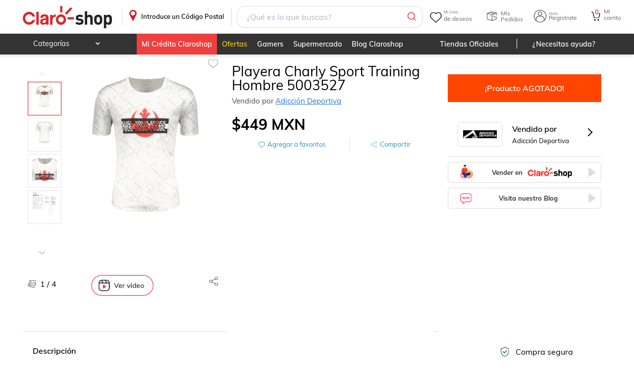

--- FILE ---
content_type: image/svg+xml
request_url: https://www.claroshop.com/theme/claroshop/icon_blog.svg
body_size: 731
content:
<?xml version="1.0" encoding="UTF-8"?>
<svg width="281px" height="281px" viewBox="0 0 281 281" version="1.1" xmlns="http://www.w3.org/2000/svg" xmlns:xlink="http://www.w3.org/1999/xlink">
    <title>blog</title>
    <g id="Page-1" stroke="none" stroke-width="1" fill="none" fill-rule="evenodd">
        <g id="blog">
            <rect id="Rectangle" x="0" y="0" width="281" height="281"></rect>
            <path d="M216.311123,35 C241.758297,35 257,50.9580092 257,76.7362459 L257,76.7362459 L257,166.755742 C257,192.533979 241.758297,208.628331 216.311123,208.628331 L216.311123,208.628331 L135.463214,208.628331 L98.2202245,241.635423 C95.3044535,244.363305 93.1839914,246 90.2682204,246 C86.4244079,246 84.0387523,242.99935 84.0387523,238.498403 L84.0387523,238.498403 L84.0387523,208.628331 L75.6890937,208.628331 C50.2419204,208.628331 35,192.806608 35,166.755742 L35,166.755742 L35,76.7362459 C35,50.8216948 50.2419204,35 75.6890937,35 L75.6890937,35 Z M216.178662,44.1383758 L75.8215547,44.1383758 C55.808269,44.1383758 44.0124523,56.5499746 44.0124523,77.0091542 L44.0124523,77.0091542 L44.0124523,166.619149 C44.0124523,186.941734 55.808269,199.353612 75.8215547,199.353612 L75.8215547,199.353612 L88.1474869,199.353612 C91.1959904,199.353612 92.3886824,200.581001 92.3886824,203.854503 L92.3886824,203.854503 L92.3886824,235.634152 L127.643671,202.899744 C130.559442,200.035464 132.414982,199.353612 135.993601,199.353612 L135.993601,199.353612 L216.178662,199.353612 C235.794022,199.353612 247.987493,186.941734 247.987493,166.619149 L247.987493,166.619149 L247.987493,77.0091542 C247.987493,56.5499746 235.794022,44.1383758 216.178662,44.1383758 L216.178662,44.1383758 Z M163.087567,105.333333 C174.643528,105.333333 181.879504,112.093436 181.879504,122.881335 L181.879504,122.881335 L181.879504,122.928444 C181.879504,133.739897 174.670528,140.5 163.087567,140.5 C151.504606,140.5 144.295631,133.739897 144.295631,122.928444 L144.295631,122.928444 L144.295631,122.881335 C144.295631,112.069882 151.558606,105.333333 163.087567,105.333333 Z M204.478427,105.333333 C213.847396,105.333333 220.219374,110.091315 221.51537,116.474548 L221.51537,116.474548 L221.59637,116.804309 L213.415397,116.804309 L213.307398,116.568765 C212.011402,113.271154 208.906412,111.363251 204.505427,111.363251 C198.079449,111.363251 194.218462,115.508819 194.218462,122.716455 L194.218462,122.716455 L194.218462,122.740009 C194.218462,130.112525 198.322448,134.470083 204.802426,134.470083 C210.121408,134.470083 213.766396,131.714222 213.982395,127.521545 L213.982395,127.521545 L214.009395,127.026903 L205.099425,127.026903 L205.099425,121.727171 L221.947368,121.727171 L221.947368,125.637196 C221.947368,134.894061 215.52139,140.5 204.667427,140.5 C193.030466,140.5 185.90249,133.881223 185.90249,122.810672 L185.90249,122.810672 L185.90249,122.787118 C185.90249,111.905001 193.057466,105.333333 204.478427,105.333333 Z M98.6927848,105.922192 C106.03676,105.922192 110.653744,109.219804 110.653744,114.448873 L110.653744,114.448873 L110.653744,114.495981 C110.653744,118.217571 107.413755,121.39741 103.12077,121.892052 L103.12077,121.892052 L103.12077,122.033378 C108.547752,122.386693 112.462738,125.731413 112.462738,130.183188 L112.462738,130.183188 L112.462738,130.230297 C112.462738,136.189551 107.305756,139.911141 98.9897838,139.911141 L98.9897838,139.911141 L81.7368421,139.911141 L81.7368421,105.922192 Z M125.260695,105.922192 L125.260695,134.046104 L142.297638,134.046104 L142.297638,139.911141 L117.106723,139.911141 L117.106723,105.922192 L125.260695,105.922192 Z M96.559792,124.954119 L89.8908146,124.954119 L89.8908146,134.611409 L96.9107908,134.611409 C101.581775,134.611409 104.146766,132.939049 104.146766,129.782764 L104.146766,129.782764 L104.146766,129.735655 C104.146766,126.626479 101.554775,124.954119 96.559792,124.954119 L96.559792,124.954119 Z M163.087567,111.363251 C156.715589,111.363251 152.611603,115.767917 152.611603,122.881335 L152.611603,122.881335 L152.611603,122.928444 C152.611603,130.041862 156.688589,134.470083 163.087567,134.470083 C169.567545,134.470083 173.563532,129.971199 173.563532,122.928444 L173.563532,122.928444 L173.563532,122.881335 C173.563532,115.791471 169.486546,111.363251 163.087567,111.363251 Z M96.5867919,111.19837 L89.8908146,111.19837 L89.8908146,120.125474 L95.5877953,120.125474 C100.17778,120.125474 102.634772,118.453115 102.634772,115.508819 L102.634772,115.508819 L102.634772,115.46171 C102.634772,112.752958 100.393779,111.19837 96.5867919,111.19837 L96.5867919,111.19837 Z" id="􀕺" fill="#4A4A4A" fill-rule="nonzero"></path>
        </g>
    </g>
</svg>

--- FILE ---
content_type: application/javascript; charset=UTF-8
request_url: https://www.claroshop.com/home/_next/static/chunks/4861-3043ff7f3e464dfa.js
body_size: 1817
content:
(self.webpackChunk_N_E=self.webpackChunk_N_E||[]).push([[4861],{60215:function(e,i,n){"use strict";n.d(i,{Z:function(){return m}});var s=n(85893),o=n(23164),t=n(52373),a=n(67294),l=n(11163),c=n(43785),d=n.n(c),r=n(48218),u=n(83683);n(95681);var v=n(16444);function h(e){let{closeMenuF:i}=e,n=(0,r.Sx)("session_token"),o=(0,r.Sx)("profileData");(0,r.Sx)("telefono_usuario");let t=(0,r.Sx)("cardending"),c=(0,r.Sx)("VARIANTS_PER_PORTAL"),h=(0,l.useRouter)(),{navScript:m,location:x,urlLink:_,hashLink:j,pathLink:M,origin:C,prevUrl:g,changeURL:p}=(0,v.I)();return(0,a.useEffect)(()=>{"is-dark-mode"===document.body.className?document.querySelector("#darkMode")&&(document.querySelector("#darkMode").checked=!0):document.querySelector("#darkMode")&&(document.querySelector("#darkMode").checked=!1)},[]),(0,s.jsx)(s.Fragment,{children:(0,s.jsxs)("div",{className:null===d()||void 0===d()?void 0:d().moduleMenu,children:[(0,s.jsxs)("div",{className:null===d()||void 0===d()?void 0:d().contentMenu,children:[(0,s.jsx)("div",{className:null===d()||void 0===d()?void 0:d().headerModule,children:n&&o?(0,s.jsx)("div",{className:null===d()||void 0===d()?void 0:d().goMiCuenta,children:(0,s.jsxs)(u.ZP,{to:"/mi-cuenta",navigation:"int",title:"Mi cuenta",className:null===d()||void 0===d()?void 0:d().goToMiCuenta,children:[(0,s.jsxs)("p",{children:["\xa1Hola ",o.nombre,"!"]}),(0,s.jsx)("span",{children:o.correo})]})}):(0,s.jsx)("div",{children:(0,s.jsx)(u.ZP,{to:"/login",navigation:"int",className:null===d()||void 0===d()?void 0:d().goToLogin,title:"Inicia Sesi\xf3n o Reg\xedstrate",children:" Inicia sesi\xf3n o Reg\xedstrate"})})}),(0,s.jsxs)("div",{className:null===d()||void 0===d()?void 0:d().contentSubSeccionMenu,children:[(0,s.jsx)("div",{className:null===d()||void 0===d()?void 0:d().contSectionMenu,children:(0,s.jsxs)("ul",{children:["/"!==h.pathname?(0,s.jsx)("li",{children:(0,s.jsx)(u.ZP,{to:"/",navigation:"int",className:null===d()||void 0===d()?void 0:d().icoInicio,title:"Inicio",activeClassName:"active",children:"Inicio"})}):(0,s.jsx)("li",{children:(0,s.jsx)(u.ZP,{to:"/",navigation:"int",className:null===d()||void 0===d()?void 0:d().icoInicio,title:"Inicio",activeClassName:"active",onClick:i,children:"Inicio"})}),n?"/mi-cuenta"!==h.pathname?(0,s.jsx)("li",{children:(0,s.jsx)(u.ZP,{navigation:"int",to:"/mi-cuenta",className:null===d()||void 0===d()?void 0:d().icoMiCuenta,title:"Mi Cuenta",activeClassName:"active",children:"Mi Cuenta"})}):(0,s.jsx)("li",{children:(0,s.jsx)(u.ZP,{navigation:"int",to:"/mi-cuenta",className:null===d()||void 0===d()?void 0:d().icoMiCuenta,onClick:i,title:"Mi Cuenta",activeClassName:"active",children:"Mi Cuenta"})}):null,"/c/ofertas/"!==h.pathname?(0,s.jsx)("li",{children:(0,s.jsx)(u.ZP,{navigation:"int",to:"/c/ofertas/",className:null===d()||void 0===d()?void 0:d().icoOfertas,title:"Ofertas",activeClassName:"active",children:"Ofertas"})}):(0,s.jsx)("li",{children:(0,s.jsx)(u.ZP,{navigation:"int",to:"/c/ofertas/",className:null===d()||void 0===d()?void 0:d().icoOfertas,onClick:i,title:"Ofertas",activeClassName:"active",children:"Ofertas"})}),n?"/mi-cuenta/mis-pedidos/"!==h.pathname?(0,s.jsx)("li",{children:(0,s.jsx)(u.ZP,{navigation:"int",to:"/mi-cuenta/mis-pedidos/dias=30/pagina=1",className:null===d()||void 0===d()?void 0:d().icoPedidos,title:"Mis pedidos",activeClassName:"active",children:"Mis Pedidos"})}):(0,s.jsx)("li",{children:(0,s.jsx)(u.ZP,{navigation:"int",to:"/mi-cuenta/mis-pedidos/dias=30/pagina=1",className:null===d()||void 0===d()?void 0:d().icoPedidos,onClick:i,title:"Mis pedidos",activeClassName:"active",children:"Mis Pedidos"})}):null,n?"/mi-cuenta/listadeseos/"!==h.pathname?(0,s.jsx)("li",{children:(0,s.jsx)(u.ZP,{navigation:"int",to:"/mi-cuenta/listadeseos",className:null===d()||void 0===d()?void 0:d().icoWishlist,title:"Lista de deseos",activeClassName:"active",children:"Lista de deseos"})}):(0,s.jsx)("li",{children:(0,s.jsx)(u.ZP,{navigation:"int",to:"/mi-cuenta/listadeseos",className:null===d()||void 0===d()?void 0:d().icoWishlist,onClick:i,title:"Lista de deseos",activeClassName:"active",children:"Lista de deseos"})}):(0,s.jsx)("li",{children:(0,s.jsx)(u.ZP,{navigation:"int",to:"/login?redirect=".concat(C,"/mi-cuenta/listadeseos"),className:null===d()||void 0===d()?void 0:d().icoWishlist,title:"Lista de deseos",children:"Lista de deseos"})}),(null==c?void 0:c.moduleCreditoActivo)===!0?n?"/credito-claroshop"!==h.pathname?(0,s.jsx)("li",{children:(0,s.jsx)(u.ZP,{navigation:"int",to:t?"/credito-claroshop/home":"/credito-claroshop/beneficios",className:null===d()||void 0===d()?void 0:d().icoCredito,title:"Mi cr\xe9dito ClaroShop",activeClassName:"active",children:"Mi cr\xe9dito ClaroShop"})}):(0,s.jsx)("li",{children:(0,s.jsx)(u.ZP,{navigation:"int",to:t?"/credito-claroshop/home":"/credito-claroshop/beneficios",className:null===d()||void 0===d()?void 0:d().icoCredito,onClick:i,title:"Mi cr\xe9dito ClaroShop",activeClassName:"active",children:"Mi cr\xe9dito ClaroShop"})}):(0,s.jsx)("li",{children:(0,s.jsx)(u.ZP,{navigation:"int",to:"".concat(C,"/credito-claroshop/beneficios"),className:null===d()||void 0===d()?void 0:d().icoCredito,onClick:i,title:"Mi cr\xe9dito ClaroShop",activeClassName:"active",children:"Mi cr\xe9dito ClaroShop"})}):null,n?"/mi-cuenta/direcciones-envio/"!==h.pathname?(0,s.jsx)("li",{children:(0,s.jsx)(u.ZP,{navigation:"int",to:"/mi-cuenta/direcciones-envio/",className:null===d()||void 0===d()?void 0:d().icoDireccion,title:"Mis direcciones",activeClassName:"active",children:"Mis direcciones"})}):(0,s.jsx)("li",{children:(0,s.jsx)(u.ZP,{navigation:"int",to:"/mi-cuenta/direcciones-envio/",className:null===d()||void 0===d()?void 0:d().icoDireccion,onClick:i,title:"Mis direcciones",activeClassName:"active",children:"Mis direcciones"})}):null]})}),(0,s.jsx)("div",{className:null===d()||void 0===d()?void 0:d().contSectionMenu,children:(0,s.jsxs)("ul",{children:["/categoria"!==h.pathname?(0,s.jsx)("li",{children:(0,s.jsx)(u.ZP,{navigation:"int",to:"/categoria",className:null===d()||void 0===d()?void 0:d().icoCategoria,title:"Categor\xedas",activeClassName:"active",children:"Categor\xedas"})}):(0,s.jsx)("li",{children:(0,s.jsx)(u.ZP,{navigation:"int",to:"/categoria",className:null===d()||void 0===d()?void 0:d().icoCategoria,onClick:i,title:"Categor\xedas",activeClassName:"active",children:"Categor\xedas"})}),(0,s.jsx)("li",{children:(0,s.jsx)(u.ZP,{navigation:"ext",to:"https://blog.claroshop.com/",className:null===d()||void 0===d()?void 0:d().icoBlog,target:"_blank",rel:"noopener noreferrer",children:"Blog Claroshop"})}),"/tiendas"!==h.pathname?(0,s.jsx)("li",{children:(0,s.jsx)(u.ZP,{navigation:"int",to:"/tiendas",className:null===d()||void 0===d()?void 0:d().icoTienda,title:"Tiendas oficiales",activeClassName:"active",children:"Tiendas oficiales"})}):(0,s.jsx)("li",{children:(0,s.jsx)(u.ZP,{navigation:"int",to:"/tiendas",className:null===d()||void 0===d()?void 0:d().icoTienda,onClick:i,title:"Tiendas oficiales",activeClassName:"active",children:"Tiendas oficiales"})}),"/tiendas"!==h.pathname?(0,s.jsx)("li",{children:(0,s.jsx)(u.ZP,{navigation:"ext",to:"".concat(C,"/l/vender-en-internet"),target:"_blank",rel:"noopener noreferrer",className:null===d()||void 0===d()?void 0:d().icoVendeEn,title:"Vende en Claroshop.com",activeClassName:"active",children:"Vende en Claroshop.com"})}):(0,s.jsx)("li",{children:(0,s.jsx)(u.ZP,{navigation:"ext",to:"".concat(C,"/l/vender-en-internet"),target:"_blank",rel:"noopener noreferrer",className:null===d()||void 0===d()?void 0:d().icoVendeEn,onClick:i,title:"Vende en Claroshop.com",activeClassName:"active",children:"Vende en Claroshop.com"})})]})}),(0,s.jsx)("div",{className:null===d()||void 0===d()?void 0:d().contSectionMenu,children:(0,s.jsxs)("ul",{children:[(0,s.jsx)("li",{children:(0,s.jsx)(u.ZP,{navigation:"int",to:"/contacto",className:null===d()||void 0===d()?void 0:d().icoWhatshapp,title:"Necesitas ayuda?",children:"Necesitas ayuda?"})}),(0,s.jsx)("li",{children:(0,s.jsx)(u.ZP,{navigation:"int",to:"/servicio-cliente",className:null===d()||void 0===d()?void 0:d().icoServicio,title:"Servicio al cliente",children:"Servicio al cliente"})}),n?"/ajustes"!==h.pathname?(0,s.jsx)("li",{children:(0,s.jsx)(u.ZP,{navigation:"int",to:"/ajustes",className:null===d()||void 0===d()?void 0:d().icoAjustes,title:"Ajustes",children:"Ajustes"})}):(0,s.jsx)("li",{children:(0,s.jsx)(u.ZP,{navigation:"int",to:"/ajustes",className:null===d()||void 0===d()?void 0:d().icoAjustes,onClick:onClose,title:"Ajustes",children:"Ajustes"})}):null]})})]})]}),(0,s.jsx)("div",{className:null===d()||void 0===d()?void 0:d().boxBackground,onClick:i,children:(0,s.jsx)("span",{children:"X"})})]})})}function m(){let e=(0,o.oR)(),i=(0,o.I0)(),n=()=>{i({type:t.vK.SHOW_MENU,payload:{showMenu:!1}})};return e.menu.showMenu?(0,s.jsx)(s.Fragment,{children:(0,s.jsx)(h,{closeMenuF:n})}):null}},26157:function(e,i,n){"use strict";n.d(i,{Z:function(){return r}});var s=n(85893),o=n(67294),t=n(5152),a=n.n(t);n(84640),n(19678);var l=n(48218),c=n(95681),d=n(83454);function r(e){let{visible:i,isMobile:t}=e,r=a()(()=>Promise.all([n.e(3733),n.e(1865)]).then(n.bind(n,99435)),{loadableGenerated:{webpack:()=>[99435]},ssr:!1}),u=a()(()=>Promise.all([n.e(3733),n.e(5658)]).then(n.bind(n,64472)),{loadableGenerated:{webpack:()=>[64472]},ssr:!1});return(0,s.jsxs)(c.S,{children:["desktop"===t?(0,s.jsx)(o.Suspense,{fallback:(0,s.jsx)("footer",{classNamne:"nhfooter"}),children:(0,s.jsx)(r,{isMobile:t})}):(0,s.jsx)(o.Suspense,{fallback:(0,s.jsx)("footer",{classNamne:"nhfooter"}),children:(0,s.jsx)(u,{isMobile:t})}),(0,s.jsx)("link",{rel:"stylesheet",type:"text/css",href:"/resources/muli.css"}),(0,s.jsx)("link",{rel:"stylesheet",type:"text/css",href:"/resources/font-awesome.css"}),d.env.NEXT_PUBLIC_EMARSYS_CODE||(0,l.Sx)("EMARSYS_CODE")?(0,s.jsx)("script",{dangerouslySetInnerHTML:{__html:"\n                            var ScarabQueue = ScarabQueue || [];\n                            (function (subdomain, id) {\n                                if (document.getElementById(id)) return;\n                                var js = document.createElement('script'); js.id = id;\n                                js.src = subdomain + '.scarabresearch.com/js/".concat(d.env.NEXT_PUBLIC_EMARSYS_CODE?d.env.NEXT_PUBLIC_EMARSYS_CODE:(0,l.Sx)("EMARSYS_CODE"),"/scarab-v2.js';\n                                var fs = document.getElementsByTagName('script')[0];\n                                fs.parentNode.insertBefore(js, fs);\n                            })('https:' == document.location.protocol ? 'https://recommender' : 'http://cdn', 'scarab-js-api');\n                            ")}}):null]})}},43785:function(e){e.exports={moduleMenu:"stylesMenu_moduleMenu__52T63",contentMenu:"stylesMenu_contentMenu__Spm58",boxBackground:"stylesMenu_boxBackground__EkLJA",headerModule:"stylesMenu_headerModule__v619Q","is-dark-mode":"stylesMenu_is-dark-mode__ZEPhs",contentSubSeccionMenu:"stylesMenu_contentSubSeccionMenu__MwuUU",contSectionMenu:"stylesMenu_contSectionMenu__4_7fe",h4:"stylesMenu_h4__yJR4g",goToMiCuenta:"stylesMenu_goToMiCuenta__oj1ig",goMiCuenta:"stylesMenu_goMiCuenta__IVATh",goToLogin:"stylesMenu_goToLogin__9gYl_",ultimaSection:"stylesMenu_ultimaSection__jiE7S",backgroundMenu:"stylesMenu_backgroundMenu__qvf_k",icoInicio:"stylesMenu_icoInicio__Z2iE9",icoOfertas:"stylesMenu_icoOfertas__o1baK",icoPedidos:"stylesMenu_icoPedidos__x8h_L",icoWishlist:"stylesMenu_icoWishlist__mg0jJ",icoDireccion:"stylesMenu_icoDireccion__AY0dI",icoCategoria:"stylesMenu_icoCategoria__lxcM2",icoTienda:"stylesMenu_icoTienda__hkA9t",icoBlog:"stylesMenu_icoBlog__QAXp9",icoVendeEn:"stylesMenu_icoVendeEn__aYEF2",icoServicio:"stylesMenu_icoServicio__yiFEY",icoAjustes:"stylesMenu_icoAjustes__7f0FW",icoDeseos:"stylesMenu_icoDeseos__1qhvk",icoWhatshapp:"stylesMenu_icoWhatshapp__k0lDe",icoTelmex:"stylesMenu_icoTelmex__tpkwu",icoMiCuenta:"stylesMenu_icoMiCuenta__1gfuQ",icoCredito:"stylesMenu_icoCredito__eO8CU"}}}]);

--- FILE ---
content_type: image/svg+xml
request_url: https://www.claroshop.com/theme/claroshop/group-8.svg
body_size: -179
content:
<svg width="42" height="42" viewBox="0 0 42 42" xmlns="http://www.w3.org/2000/svg" xmlns:xlink="http://www.w3.org/1999/xlink">
    <defs>
        <path d="M5.406.246a.84.84 0 1 1 1.188 1.189L2.03 6l4.565 4.565a.84.84 0 0 1-1.188 1.189l-5.16-5.16a.838.838 0 0 1 0-1.188l5.16-5.16z" id="a"/>
    </defs>
    <g fill="none" fill-rule="evenodd">
        <path d="M21 41c11.046 0 20-8.954 20-20S32.046 1 21 1 1 9.954 1 21s8.954 20 20 20z" stroke="transparent" stroke-width=".5"/>
        <g transform="matrix(-1 0 0 1 24.82 15.22)">
            <mask id="b" fill="#fff">
                <use xlink:href="#a"/>
            </mask>
            <path fill="gray" mask="url(#b)" d="M7.922 13.082V-1.082H-1v14.164z"/>
        </g>
    </g>
</svg>
